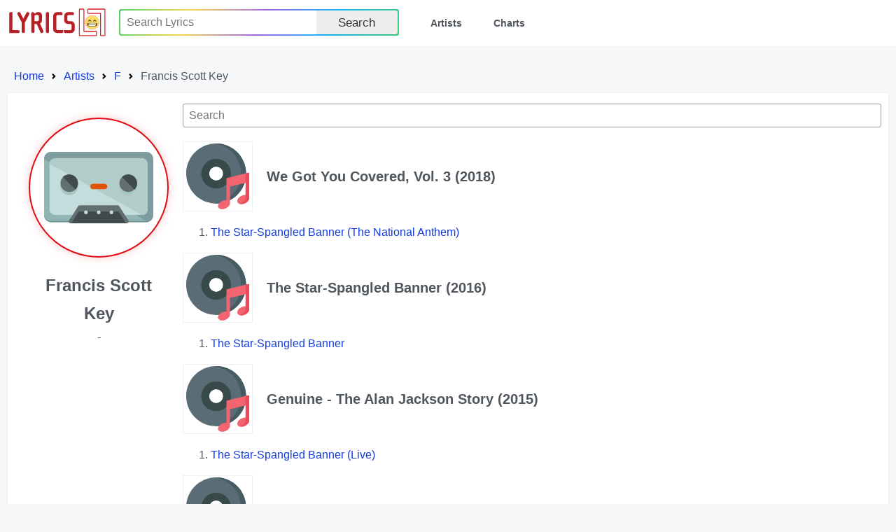

--- FILE ---
content_type: text/html; charset=utf-8
request_url: http://lyrics.lol/artist/22258-francis-scott-key
body_size: 4558
content:
<!DOCTYPE html><html lang="en"><head> <meta name="google-adsense-account" content="ca-pub-7555424988682004"><title>Lyrics.lol :: Francis Scott Key</title><meta charset="utf-8" /><meta content="width=device-width,initial-scale=1" name="viewport" /><meta name="description" content="Lyrics.lol is the world's biggest collection of song lyrics from A to Z." /><meta name="keywords" content="lyrics, lyric, lyrixs, songtext, music, musicsongs, free lyric, free lyrics, song lyrics, songs, paroles, artist, top lyrics, top50, top100, top200, spotify, spotify charts, rap lyrics, country lyrics, hip hop lyrics, rock lyrics, country lyrics, music lyrics, Lyrics.LoL" /><link rel="shortcut icon" href="/favicon.ico" /><link rel="stylesheet preload" href="/rsrc/css/main.css" type="text/css"><script type="application/ld+json">
{
	"@context": "http://schema.org",
	"@type": "BreadcrumbList",
	"itemListElement": [{
		"@type": "ListItem",
		"position": 1,
		"item": {
			"@type": "WebPage",
			"@id": "https://lyrics.lol/",
			"name": "Home"
		}
	},{
		"@type": "ListItem",
		"position": 2,
		"item": {
			"@type": "WebPage",
			"@id": "https://lyrics.lol/artists",
			"name": "Artists"
		}
	},{
		"@type": "ListItem",
		"position": 3,
		"item": {
			"@type": "WebPage",
			"@id": "https://lyrics.lol/artists/F",
			"name": "Letter F Artists"
		}
	},{
		"@type": "ListItem",
		"position": 4,
		"item": {
			"@type": "WebPage",
			"@id": "https://lyrics.lol/artist/22258-francis-scott-key",
			"name": "Francis Scott Key"
		}
	}]
}
</script></head><body><header class="header"><a class="skip" href="#body" tabindex="0">Skip to content</a><div class="wrap"><div class="logo"><a href="/"><img src="/rsrc/i/logo.svg" alt="Lyrics.LOL" width="95%" height="100%"></a></div><input type="checkbox" id="switch"><div class="menu"><ul><li><form action="/search/" method="get"><div class="uiInline rainbow"><div class="wrap"><div class="inputWrap"><input type="text" name="q" value="" placeholder="Search Lyrics" aria-label="Search"></div><div class="optWrap"><label class="uiBtn"><button type="submit">Search</button></label></div></div></div></form></li><li><a href="/artists">Artists</a></li><li><a href="/">Charts</a></li></ul></div><label class="switch" for="switch"></label></div></header><div id="body"><div><ol class="breadcrumbs"><li class="step"><a href="/">Home</a></li><li class="step"><a href="/artists">Artists</a></li><li class="step"><a href="/artists/f">F</a></li><li class="step">Francis Scott Key</li></ul></div><div class="sect Body T"><div class="lCol"><div class="wrap"><div class="pic"><div></div></div><div class="info"><div class="artist">Francis Scott Key</div><div class="date">-</div><div class=""></div></div><div class="related"></div></div></div><div class="rCol"><div class="uiInline" id="inSearch"><div class="wrap"><div class="inputWrap"><input type="text" value="" placeholder="Search" aria-label="Search"></div></div></div><div id="albumWrap"><div class="album" id="463150-we-got-you-covered-vol-3"><div class="info"><div><div class="poster"></div></div><div><h1>We Got You Covered, Vol. 3 (2018)</h1></div></div><div class="tList"><ol><li><div class="pp"><a href="/artist/22258-francis-scott-key/lyrics/3811198-the-star-spangled-banner-the-national-anthem" title="The Star-Spangled Banner (The National Anthem)">The Star-Spangled Banner (The National Anthem)</a></div></li></ol></div></div><div class="album" id="352226-the-star-spangled-banner"><div class="info"><div><div class="poster"></div></div><div><h1>The Star-Spangled Banner (2016)</h1></div></div><div class="tList"><ol><li><div class="pp"><a href="/artist/22258-francis-scott-key/lyrics/3135506-the-star-spangled-banner" title="The Star-Spangled Banner">The Star-Spangled Banner</a></div></li></ol></div></div><div class="album" id="133852-genuine-the-alan-jackson-story"><div class="info"><div><div class="poster"></div></div><div><h1>Genuine - The Alan Jackson Story (2015)</h1></div></div><div class="tList"><ol><li><div class="pp"><a href="/artist/22258-francis-scott-key/lyrics/3527875-the-star-spangled-banner-live" title="The Star-Spangled Banner (Live)">The Star-Spangled Banner (Live)</a></div></li></ol></div></div><div class="album" id="133854-genuine-the-alan-jackson-story-disc-two"><div class="info"><div><div class="poster"></div></div><div><h1>Genuine - The Alan Jackson Story - Disc Two (2015)</h1></div></div><div class="tList"><ol><li><div class="pp"><a href="/artist/22258-francis-scott-key/lyrics/3527875-the-star-spangled-banner-live" title="The Star-Spangled Banner (Live)">The Star-Spangled Banner (Live)</a></div></li></ol></div></div><div class="album" id="382810-live-at-the-gorge-05-06"><div class="info"><div><div class="poster"></div></div><div><h1>Live at the Gorge 05/06 (2007)</h1></div></div><div class="tList"><ol><li><div class="pp"><a href="/artist/22258-francis-scott-key/lyrics/4189252-yellow-ledbetter-little-wing-the-star-spangled-banner" title="Yellow Ledbetter/Little Wing/The Star-Spangled Banner">Yellow Ledbetter/Little Wing/The Star-Spangled Banner</a></div></li><li><div class="pp"><a href="/artist/22258-francis-scott-key/lyrics/4191204-yellow-ledbetter-the-star-spangled-banner-july-23-2006" title="Yellow Ledbetter/The Star-Spangled Banner [July 23, 2006]">Yellow Ledbetter/The Star-Spangled Banner [July 23, 2006]</a></div></li></ol></div></div><div class="album" id="227207-songs-of-inspiration-ii"><div class="info"><div><div class="poster"></div></div><div><h1>Songs of Inspiration II (2007)</h1></div></div><div class="tList"><ol><li><div class="pp"><a href="/artist/22258-francis-scott-key/lyrics/790659-the-star-spangled-banner" title="The Star Spangled Banner">The Star Spangled Banner</a></div></li></ol></div></div><div class="album" id="168143-hello-young-lovers"><div class="info"><div><div class="poster"></div></div><div><h1>Hello Young Lovers (2006)</h1></div></div><div class="tList"><ol><li><div class="pp"><a href="/artist/22258-francis-scott-key/lyrics/1673511-baby-baby-can-i-invade-your-country" title="(Baby, Baby) Can I Invade Your Country">(Baby, Baby) Can I Invade Your Country</a></div></li></ol></div></div><div class="album" id="609121-rockin-the-joint"><div class="info"><div><div class="poster"></div></div><div><h1>Rockin’ The Joint (2005)</h1></div></div><div class="tList"><ol><li><div class="pp"><a href="/artist/22258-francis-scott-key/lyrics/5315531-train-kept-a-rollin-the-star-spangled-banner-rockin-the-joint" title="Train Kept  A Rollin/The Star Spangled Banner [Rockin’ The Joint]">Train Kept  A Rollin/The Star Spangled Banner [Rockin’ The Joint]</a></div></li></ol></div></div><div class="album" id="536866-vasectomy"><div class="info"><div><div class="poster"></div></div><div><h1>Vasectomy (2005)</h1></div></div><div class="tList"><ol><li><div class="pp"><a href="/artist/22258-francis-scott-key/lyrics/4629741-star-spangled-pushernoia" title="Star Spangled Pushernoia">Star Spangled Pushernoia</a></div></li></ol></div></div><div class="album" id="609516-hanging-with-the-balls"><div class="info"><div><div class="poster"></div></div><div><h1>Hanging with the Balls (2003)</h1></div></div><div class="tList"><ol><li><div class="pp"><a href="/artist/22258-francis-scott-key/lyrics/4629741-star-spangled-pushernoia" title="Star Spangled Pushernoia">Star Spangled Pushernoia</a></div></li></ol></div></div><div class="album" id="185617-9eleven-relief"><div class="info"><div><div class="poster"></div></div><div><h1>9Eleven Relief (2001)</h1></div></div><div class="tList"><ol><li><div class="pp"><a href="/artist/22258-francis-scott-key/lyrics/5172041-the-star-spangled-banner" title="The Star-Spangled Banner">The Star-Spangled Banner</a></div></li></ol></div></div><div class="album" id="115383-you-light-up-my-life-inspirational-songs"><div class="info"><div><div class="poster"></div></div><div><h1>You Light Up My Life: Inspirational Songs (1997)</h1></div></div><div class="tList"><ol><li><div class="pp"><a href="/artist/22258-francis-scott-key/lyrics/1602216-national-anthem" title="National Anthem">National Anthem</a></div></li></ol></div></div><div class="album" id="148823-the-master-1961-1984"><div class="info"><div><div class="poster"></div></div><div><h1>The Master (1961-1984) (1995)</h1></div></div><div class="tList"><ol><li><div class="pp"><a href="/artist/22258-francis-scott-key/lyrics/1824237-the-star-spangled-banner" title="The Star-Spangled Banner">The Star-Spangled Banner</a></div></li></ol></div></div><div class="album" id="150678-cherub-rock"><div class="info"><div><div class="poster"></div></div><div><h1>Cherub Rock (1993)</h1></div></div><div class="tList"><ol><li><div class="pp"><a href="/artist/22258-francis-scott-key/lyrics/2481395-the-star-spangled-banner" title="The Star-Spangled Banner">The Star-Spangled Banner</a></div></li></ol></div></div><div class="album" id="174521-red-house-painters-bridge"><div class="info"><div><div class="poster"></div></div><div><h1>Red House Painters (Bridge) (1993)</h1></div></div><div class="tList"><ol><li><div class="pp"><a href="/artist/22258-francis-scott-key/lyrics/1105011-the-star-spangled-banner" title="The Star Spangled Banner">The Star Spangled Banner</a></div></li></ol></div></div><div class="album" id="273154-god-bless-america-23-patriotic-favorites"><div class="info"><div><div class="poster"></div></div><div><h1>God Bless America: 23 Patriotic Favorites (1992)</h1></div></div><div class="tList"><ol><li><div class="pp"><a href="/artist/22258-francis-scott-key/lyrics/1311861-the-star-spangled-banner" title="The Star Spangled Banner">The Star Spangled Banner</a></div></li></ol></div></div><div class="album" id="389320-the-star-spangled-banner-america-the-beautiful-single"><div class="info"><div><div class="poster"></div></div><div><h1>The Star Spangled Banner / America the Beautiful - Single (1991)</h1></div></div><div class="tList"><ol><li><div class="pp"><a href="/artist/22258-francis-scott-key/lyrics/330207-the-star-spangled-banner-live-from-super-bowl-xxv" title="The Star Spangled Banner (Live from Super Bowl XXV)">The Star Spangled Banner (Live from Super Bowl XXV)</a></div></li></ol></div></div><div class="album" id="600482-global-national-anthems"><div class="info"><div><div class="poster"></div></div><div><h1>Global National Anthems</h1></div></div><div class="tList"><ol><li><div class="pp"><a href="/artist/22258-francis-scott-key/lyrics/80182-the-star-spangled-banner-defence-of-fort-m-henry" title="The Star-Spangled Banner (Defence of Fort M’Henry)">The Star-Spangled Banner (Defence of Fort M’Henry)</a></div></li></ol></div></div><div class="album" id="519980-national-anthems-of-the-world"><div class="info"><div><div class="poster"></div></div><div><h1>National Anthems of the World</h1></div></div><div class="tList"><ol><li><div class="pp"><a href="/artist/22258-francis-scott-key/lyrics/4462727-the-star-spangled-banner-united-states-national-anthem" title="The Star-Spangled Banner (United States’ National Anthem)">The Star-Spangled Banner (United States’ National Anthem)</a></div></li></ol></div></div><div class="album" id="451996-the-star-spangled-banner-the-national-anthem-single"><div class="info"><div><div class="poster"></div></div><div><h1>The Star-Spangled Banner (The National Anthem) - Single</h1></div></div><div class="tList"><ol><li><div class="pp"><a href="/artist/22258-francis-scott-key/lyrics/3811198-the-star-spangled-banner-the-national-anthem" title="The Star-Spangled Banner (The National Anthem)">The Star-Spangled Banner (The National Anthem)</a></div></li></ol></div></div><div class="album" id="532606-whitney-houston-live-her-greatest-performances"><div class="info"><div><div class="poster"></div></div><div><h1>Whitney Houston Live: Her Greatest Performances</h1></div></div><div class="tList"><ol><li><div class="pp"><a href="/artist/22258-francis-scott-key/lyrics/330207-the-star-spangled-banner-live-from-super-bowl-xxv" title="The Star Spangled Banner (Live from Super Bowl XXV)">The Star Spangled Banner (Live from Super Bowl XXV)</a></div></li></ol></div></div><div class="album" id="-99999-"><div class="info"><div><div class="poster"></div></div><div><h1>Others</h1></div></div><div class="tList"><ol><li><div class="pp"><a href="/artist/22258-francis-scott-key/lyrics/6651985-1st-inning-national-anthem" title="1st Inning : National Anthem">1st Inning : National Anthem</a></div></li><li><div class="pp"><a href="/artist/22258-francis-scott-key/lyrics/747563-america" title="America">America</a></div></li><li><div class="pp"><a href="/artist/22258-francis-scott-key/lyrics/10044480-america-the-ride" title="America: The Ride™">America: The Ride™</a></div></li><li><div class="pp"><a href="/artist/22258-francis-scott-key/lyrics/10125912-bars-of-the-bed" title="Bars of the Bed">Bars of the Bed</a></div></li><li><div class="pp"><a href="/artist/22258-francis-scott-key/lyrics/6261717-four-square-or-square-ball" title="Four Square or Square Ball?">Four Square or Square Ball?</a></div></li><li><div class="pp"><a href="/artist/22258-francis-scott-key/lyrics/10024162-freedom-of-speech" title="Freedom of Speech">Freedom of Speech</a></div></li><li><div class="pp"><a href="/artist/22258-francis-scott-key/lyrics/6976400-funky-national-anthem-message-2-america" title="Funky National Anthem: Message 2 America">Funky National Anthem: Message 2 America</a></div></li><li><div class="pp"><a href="/artist/22258-francis-scott-key/lyrics/8953930-justice-for-all" title="Justice for All">Justice for All</a></div></li><li><div class="pp"><a href="/artist/22258-francis-scott-key/lyrics/1155746-national-anthem" title="National Anthem">National Anthem</a></div></li><li><div class="pp"><a href="/artist/22258-francis-scott-key/lyrics/7039907-purple-haze-live-in-maui" title="Purple Haze - Live in Maui">Purple Haze - Live in Maui</a></div></li><li><div class="pp"><a href="/artist/22258-francis-scott-key/lyrics/10805578-star-spangled-banne" title="Star Spangled Banne">Star Spangled Banne</a></div></li><li><div class="pp"><a href="/artist/22258-francis-scott-key/lyrics/9238265-star-spangled-banner" title="Star Spangled Banner">Star Spangled Banner</a></div></li><li><div class="pp"><a href="/artist/22258-francis-scott-key/lyrics/9974504-star-spangled-banner-full-version" title="Star Spangled Banner (Full Version)">Star Spangled Banner (Full Version)</a></div></li><li><div class="pp"><a href="/artist/22258-francis-scott-key/lyrics/1335251-star-spangled-banner-live" title="Star Spangled Banner (Live)">Star Spangled Banner (Live)</a></div></li><li><div class="pp"><a href="/artist/22258-francis-scott-key/lyrics/8503514-star-special-banner-ferhaps" title="Star Special Banner (Ferhaps)">Star Special Banner (Ferhaps)</a></div></li><li><div class="pp"><a href="/artist/22258-francis-scott-key/lyrics/1701936-the-star-spangled-banner" title="The Star Spangled Banner">The Star Spangled Banner</a></div></li><li><div class="pp"><a href="/artist/22258-francis-scott-key/lyrics/208640-the-star-spangled-banner" title="The Star Spangled Banner">The Star Spangled Banner</a></div></li><li><div class="pp"><a href="/artist/22258-francis-scott-key/lyrics/1205791-the-star-spangled-banner" title="The Star Spangled Banner">The Star Spangled Banner</a></div></li><li><div class="pp"><a href="/artist/22258-francis-scott-key/lyrics/8590164-the-star-spangled-banner" title="The Star Spangled Banner">The Star Spangled Banner</a></div></li><li><div class="pp"><a href="/artist/22258-francis-scott-key/lyrics/1858776-the-star-spangled-banner" title="The Star Spangled Banner">The Star Spangled Banner</a></div></li><li><div class="pp"><a href="/artist/22258-francis-scott-key/lyrics/11759321-the-star-spangled-banner-super-bowl-xxxviii-performance-a-cappella" title="The Star Spangled Banner (Super Bowl XXXVIII Performance A Cappella)">The Star Spangled Banner (Super Bowl XXXVIII Performance A Cappella)</a></div></li><li><div class="pp"><a href="/artist/22258-francis-scott-key/lyrics/1400342-the-star-spangled-banner-the-national-anthem-as-performed-at-super-bowl-xlii" title="The Star Spangled Banner (The National Anthem) - As Performed At Super Bowl XLII">The Star Spangled Banner (The National Anthem) - As Performed At Super Bowl XLII</a></div></li><li><div class="pp"><a href="/artist/22258-francis-scott-key/lyrics/7049538-the-star-spangled-banner-live-at-berkeley-community-theatre" title="The Star Spangled Banner - Live at Berkeley Community Theatre">The Star Spangled Banner - Live at Berkeley Community Theatre</a></div></li><li><div class="pp"><a href="/artist/22258-francis-scott-key/lyrics/3662318-the-star-spangled-banner" title="The Star-Spangled Banner">The Star-Spangled Banner</a></div></li><li><div class="pp"><a href="/artist/22258-francis-scott-key/lyrics/9870874-the-star-spangled-banner" title="The Star-Spangled Banner">The Star-Spangled Banner</a></div></li><li><div class="pp"><a href="/artist/22258-francis-scott-key/lyrics/1419346-the-star-spangled-banner" title="The Star-Spangled Banner">The Star-Spangled Banner</a></div></li><li><div class="pp"><a href="/artist/22258-francis-scott-key/lyrics/1948177-the-star-spangled-banner" title="The Star-Spangled Banner">The Star-Spangled Banner</a></div></li><li><div class="pp"><a href="/artist/22258-francis-scott-key/lyrics/11368228-the-star-spangled-banner" title="The Star-Spangled Banner">The Star-Spangled Banner</a></div></li><li><div class="pp"><a href="/artist/22258-francis-scott-key/lyrics/4312558-the-star-spangled-banner-hillary-s-america" title="The Star-Spangled Banner (Hillary’s America)">The Star-Spangled Banner (Hillary’s America)</a></div></li><li><div class="pp"><a href="/artist/22258-francis-scott-key/lyrics/11761233-the-star-spangled-banner-live-at-allegiance-stadium" title="The Star-Spangled Banner (Live at Allegiance Stadium)">The Star-Spangled Banner (Live at Allegiance Stadium)</a></div></li><li><div class="pp"><a href="/artist/22258-francis-scott-key/lyrics/9234969-the-veteran" title="The Veteran">The Veteran</a></div></li><li><div class="pp"><a href="/artist/22258-francis-scott-key/lyrics/9877329-united-states-of-america-s-national-anthem" title="United States of America’s national anthem">United States of America’s national anthem</a></div></li><li><div class="pp"><a href="/artist/22258-francis-scott-key/lyrics/10482420-wikipedia-page-for-obama-flatworm" title="wikipedia page for Obama (flatworm)">wikipedia page for Obama (flatworm)</a></div></li><li><div class="pp"><a href="/artist/22258-francis-scott-key/lyrics/10482430-wikipedia-page-for-obama-flatworm-extended-cut" title="wikipedia page for Obama (flatworm) [extended cut]">wikipedia page for Obama (flatworm) [extended cut]</a></div></li></ol></div></div></div></div></div></div><footer class="footer"><div class="wrap"><div class="menu"><ul><li>All Artists:</li><a href="/artists/a">A</a><a href="/artists/b">B</a><a href="/artists/c">C</a><a href="/artists/d">D</a><a href="/artists/e">E</a><a href="/artists/f">F</a><a href="/artists/g">G</a><a href="/artists/h">H</a><a href="/artists/i">I</a><a href="/artists/j">J</a><a href="/artists/k">K</a><a href="/artists/l">L</a><a href="/artists/m">M</a><a href="/artists/n">N</a><a href="/artists/o">O</a><a href="/artists/p">P</a><a href="/artists/q">Q</a><a href="/artists/r">R</a><a href="/artists/s">S</a><a href="/artists/t">T</a><a href="/artists/u">U</a><a href="/artists/v">V</a><a href="/artists/w">W</a><a href="/artists/x">X</a><a href="/artists/y">Y</a><a href="/artists/z">Z</a><a href="/artists/0">#</a></ul></div><div class="links"><a href="/adv.php">Contact Us</a><a href="/copyright.php">DMCA Policy</a><a href="/privacy.php">Privacy Policy</a></div><div class="copyright">© 2026 <span>«lyrics.lol»</span>. All rights reserved.</div></div></footer><script defer src="https://static.cloudflareinsights.com/beacon.min.js/vcd15cbe7772f49c399c6a5babf22c1241717689176015" integrity="sha512-ZpsOmlRQV6y907TI0dKBHq9Md29nnaEIPlkf84rnaERnq6zvWvPUqr2ft8M1aS28oN72PdrCzSjY4U6VaAw1EQ==" data-cf-beacon='{"version":"2024.11.0","token":"f06b4ebb8eb8407e8381400e2165fa47","r":1,"server_timing":{"name":{"cfCacheStatus":true,"cfEdge":true,"cfExtPri":true,"cfL4":true,"cfOrigin":true,"cfSpeedBrain":true},"location_startswith":null}}' crossorigin="anonymous"></script>
</body></html><script type="text/javascript">var onReady=function(){document.addEventListener&&document.removeEventListener("onreadystatechange",onReady)||document.attachEvent&&document.detachEvent("DOMContentLoaded",onReady);var e=document.getElementById("inSearch");if(e){var n=e.getElementsByTagName("input")[0],t=document.getElementById("albumWrap"),d=t.getElementsByTagName("li"),s=t.getElementsByClassName("album");function c(e){for(var n=0,t=e.getElementsByTagName("li"),a=0;a<t.length;a++)"none"==t[a].style.display&&n++;return n==t.length}function a(e){for(var n=this.value.toUpperCase(),t=[],a=[],o=0;o<d.length;o++)(-1<d[o].getElementsByTagName("a")[0].innerText.toUpperCase().indexOf(n)?a:t).push(d[o]);t.forEach(function(e){e.style.display="none"}),a.forEach(function(e){e.style.display=""}),t=[],a=[];for(o=0;o<s.length;o++)(c(s[o])?t:a).push(s[o]);t.forEach(function(e){e.style.display="none"}),a.forEach(function(e){e.style.display=""})}n.addEventListener("keyup",a),n.addEventListener("change",a)}};document.addEventListener&&document.addEventListener("DOMContentLoaded",onReady)||document.attachEvent&&document.attachEvent("onreadystatechange",onReady);1</script>